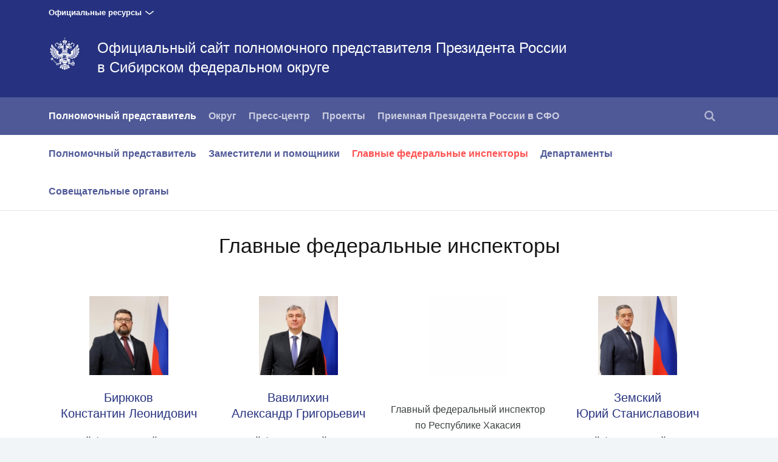

--- FILE ---
content_type: text/html; charset=UTF-8
request_url: http://www.sfo.gov.ru/polpred/gfi/
body_size: 5210
content:






<!DOCTYPE html>
<!--[if lt IE 7 ]>
<html class="ie6"> <![endif]-->
<!--[if IE 7 ]>
<html class="ie7"> <![endif]-->
<!--[if IE 8 ]>
<html class="ie8"> <![endif]-->
<!--[if IE 9 ]>
<html class="ie9"> <![endif]-->
<!--[if gt IE 8]><!-->
<html class="no-js"
      itemscope="itemscope"
      xmlns="http://www.w3.org/1999/xhtml"
      lang="ru"
      prefix="og: http://ogp.me/ns# video: http://ogp.me/ns/video# ya: http://webmaster.yandex.ru/vocabularies/">
<!--<![endif]-->
<head>
    <meta charset="utf-8">
    <link rel="stylesheet" type="text/css" media="all" href="/static/css/app.css"/>
    <title itemprop="name">Официальный сайт полномочного представителя Президента России 
в Сибирском федеральном округе</title>

    
    <meta name="viewport"
          content="width=device-width,initial-scale=1,maximum-scale=1,minimum-scale=0.7,user-scalable=0">
    
    <meta name="apple-mobile-web-app-capable"
          content="yes">
    <meta name="apple-mobile-web-app-title"
          content="Официальный сайт полномочного представителя Президента России 
в Сибирском федеральном округе">
    <meta name="format-detection"
          content="telephone=yes"/>
    <meta name="apple-mobile-web-app-status-bar-style"
          content="default">

    
    <meta property="og:site_name"
          content="Официальный сайт полномочного представителя Президента России 
в Сибирском федеральном округе"/>

    

    <link media="print"
          href="/static/css/print.css"
          rel="stylesheet">
    

    
    
    
        
            
                
            <link rel="icon"
                  type="image/png"
                  href="/static/favicon-32x32.png"
                  sizes="32x32"/>
        
            
                
            <link rel="icon"
                  type="image/png"
                  href="/static/favicon-96x96.png"
                  sizes="96x96"/>
        
            
                
            <link rel="icon"
                  type="image/png"
                  href="/static/favicon-16x16.png"
                  sizes="16x16"/>
        
    
    
    <link rel="icon"
          type="image/png"
          href="/static/android-chrome-192x192.png"
          sizes="192x192"/>
    <link rel="manifest"
          href="/static/ru/manifest.json"/>

    
    

    
    
    
    
        
            
                
            <link rel="apple-touch-icon"
                  href="/static/apple-touch-icon-57x57.png"
                  sizes="57x57"/>
        
            
                
            <link rel="apple-touch-icon"
                  href="/static/apple-touch-icon-60x60.png"
                  sizes="60x60"/>
        
            
                
            <link rel="apple-touch-icon"
                  href="/static/apple-touch-icon-72x72.png"
                  sizes="72x72"/>
        
            
                
            <link rel="apple-touch-icon"
                  href="/static/apple-touch-icon-76x76.png"
                  sizes="76x76"/>
        
            
                
            <link rel="apple-touch-icon"
                  href="/static/apple-touch-icon-114x114.png"
                  sizes="114x114"/>
        
            
                
            <link rel="apple-touch-icon"
                  href="/static/apple-touch-icon-120x120.png"
                  sizes="120x120"/>
        
            
                
            <link rel="apple-touch-icon"
                  href="/static/apple-touch-icon-144x144.png"
                  sizes="144x144"/>
        
            
                
            <link rel="apple-touch-icon"
                  href="/static/apple-touch-icon-152x152.png"
                  sizes="152x152"/>
        
            
                
            <link rel="apple-touch-icon"
                  href="/static/apple-touch-icon-180x180.png"
                  sizes="180x180"/>
        
    

    
    

    
    

    

    <style>
        .preview_buttons_container {
            width: 100%;
            top: -30px;
            position: relative;
        }
    </style>
    <!--[if IE]>
    <script src="/static/js/html5shiv.js"></script>
    <script src="/static/js/es5-shim.js"></script>
    <script src="/static/js/es5-sham.js"></script>
    <![endif]-->
</head>
<body>


<div class="content_wrap">
    
        
    


    <div class="additional__menu">
        <div class="content_in">

            <span class="dropdown">Официальные ресурсы</span>

        </div>

        <div class="hidden additional__menu_list">
            <div class="content_in">
                <div class="cols">
                    <div class="col_flex col_flex_medium col_flex_first leader-4-cols leader-2-cols">
                        <h2 class="title_thin">Сайты полномочных представителей
                            Президента Российской Федерации</h2>

                        <div class="cols">
                            
                                <div class="col_flex col_flex_first">
                                    
                                        <div><a href="http://www.dfo.gov.ru/"
                                                class="">Дальневосточный федеральный округ</a>
                                        </div>
                                    
                                        <div><a href="http://pfo.gov.ru/"
                                                class="">Приволжский федеральный округ</a>
                                        </div>
                                    
                                        <div><a href="http://skfo.gov.ru"
                                                class="">Северо-Кавказский федеральный округ</a>
                                        </div>
                                    
                                        <div><a href="http://szfo.gov.ru/"
                                                class="">Северо-Западный федеральный округ</a>
                                        </div>
                                    
                                </div>
                            
                                <div class="col_flex col_flex_first">
                                    
                                        <div><a href="http://sfo.gov.ru/"
                                                class="">Сибирский федеральный округ</a>
                                        </div>
                                    
                                        <div><a href="http://uralfo.gov.ru/"
                                                class="">Уральский федеральный округ</a>
                                        </div>
                                    
                                        <div><a href="http://cfo.gov.ru/"
                                                class="">Центральный федеральный округ</a>
                                        </div>
                                    
                                        <div><a href="http://ufo.gov.ru/"
                                                class="">Южный федеральный округ</a>
                                        </div>
                                    
                                </div>
                            
                        </div>
                    </div>


                    <div class="col_flex">
                        <h2 class="title_thin">Сайты органов власти Российской
                            Федерации</h2>
                        
                            <div><a href="http://kremlin.ru">Президент</a></div>
                        
                            <div><a href="http://government.ru">Правительство</a></div>
                        
                            <div><a href="http://council.gov.ru">Совет Федерации</a></div>
                        
                            <div><a href="http://duma.gov.ru">Государственная дума</a></div>
                        
                    </div>
                    <div class="col_flex">
                        <h2 class="title_thin">Прочие ресурсы<br><br></h2>
                        
                            <div><a href="http://pravo.gov.ru">Официальный интернет-портал правовой информации</a></div>
                        
                            <div><a href="http://www.gosuslugi.ru">Портал государственных услуг</a></div>
                        
                    </div>


                </div>
            </div>

        </div>

    </div>

    <div class="header_wrapper">
        <div class="content_in_special">
            <div class="header">
                <div class="content_in">
                    <a class="header_logo"
                       href="/"></a>
                    
                    <h2 class="header_title">
                        <a href="/">Официальный сайт полномочного представителя Президента России <br/>в Сибирском федеральном округе </a></h2>
                </div>
            </div>
            
            
            <div class="main__menu">
                <div class="content_in"
                     style="position: relative">
                    <nav>
                        <a class="nav_toggle"
                           id="trigger"><i></i></a>
                        <ul class="main__menu_list">
                                <li class="main__menu_item is-selected ">
                                    <a href="/polpred/polpred/">Полномочный представитель</a>
                                </li>
                                <li class="main__menu_item ">
                                    <a href="/okrug/">Округ</a>
                                </li>
                                <li class="main__menu_item ">
                                    <a href="/press/novosti/">Пресс-центр</a>
                                </li>
                                <li class="main__menu_item ">
                                    <a href="/proekt/">Проекты</a>
                                </li>
                                <li class="main__menu_item ">
                                    <a href="/priemnaya/">Приемная Президента России в СФО</a>
                                </li>
                        </ul>
                    </nav>
                    <ul class="main__menu_list is-right">
                        
                        

                        
                        
                            <li class="main__menu_item search">
                                <a href=""><i></i></a>
                                
    
        <form action="/search/"
                
              class="search_form" >
            
                <span class="search_icon search"><i></i></span>
            <div class="input_wrapper">
                <input class="search_input"
                       type="text"
                       results="5"
                       name="q"
                       placeholder="Поиск"
                       autocomplete="off"/>
            </div>
            <div class="is-right">
                <button type="submit"
                        class="button search_button">Найти
                </button>
                <a class="search_close"><i></i></a>
            </div>
        </form>
    

                            </li>
                        
                        

                    </ul>
                </div>
            </div>

            
            <!-- BEGIN sub-menu -->
            
                
                
                <ul class="main__submenu_list is-wide">
                    <div class="content_in">
                        
                            <li class="main__menu_item ">
                                <a href="/polpred/polpred/"
                                   >Полномочный представитель</a>
                            </li>
                        
                            <li class="main__menu_item ">
                                <a href="/polpred/zam/"
                                   >Заместители и помощники</a>
                            </li>
                        
                            <li class="main__menu_item ">
                                <a href="/polpred/gfi/"
                                   class="selected">Главные федеральные инспекторы</a>
                            </li>
                        
                            <li class="main__menu_item ">
                                <a href="/polpred/departament/"
                                   >Департаменты</a>
                            </li>
                        
                            <li class="main__menu_item ">
                                <a href="/polpred/orgs/"
                                   >Совещательные органы</a>
                            </li>
                        
                    </div>
                </ul>
            
            <!-- END sub-menu -->

        </div>
    </div>

    
    
    
    

    <div class="content_wrapper">
        
<div class="content_in content_in_high">











<div class="block_center">
    
        
        
            <h1 class="title_big">Главные федеральные инспекторы</h1>
        
        <div class="">
        
            
    <a class="col_content person" href="/polpred/gfi/gfi1/" >
        <div class="person_image">
            <img src="/media/person/img_270x270/0wAco7iPUFRNzCeo5FiMagk9btvoHxa5.jpg"/>
        </div>
        <span class="person_title title_thin"><span>Бирюков</span> Константин Леонидович</span>
        <span class="person_caption">Главный федеральный инспектор по Республике Алтай</span>
    </a>

        
            
    <a class="col_content person" href="/polpred/gfi/gfi2/" >
        <div class="person_image">
            <img src="/media/person/img_270x270/ENbNkkQshk8raWekzIGp4AK5uzAav0Vn.JPG"/>
        </div>
        <span class="person_title title_thin"><span>Вавилихин</span> Александр Григорьевич</span>
        <span class="person_caption">Главный федеральный инспектор по Республике Тыва</span>
    </a>

        
            
    <a class="col_content person" href="/polpred/gfi/gfi4/" >
        <div class="person_image">
            <img src="/media/person/img_270x270/r0pKsVs2qVKAT3uTDXcER3NOLdD4KYgi.png"/>
        </div>
        <span class="person_title title_thin"><span></span>  </span>
        <span class="person_caption">Главный федеральный инспектор по Республике Хакасия</span>
    </a>

        
            
    <a class="col_content person" href="/polpred/gfi/gfi5/" >
        <div class="person_image">
            <img src="/media/person/img_270x270/sOYFmGZtcSMg0cBSKUhfUXTEJ1YZOAHA.jpg"/>
        </div>
        <span class="person_title title_thin"><span>Земский</span> Юрий Станиславович</span>
        <span class="person_caption">Главный федеральный инспектор по Алтайскому краю</span>
    </a>

        
            
    <a class="col_content person" href="/polpred/gfi/gfi7/" >
        <div class="person_image">
            <img src="/media/person/img_270x270/5f1s3bIsYFSJEwWpO98Bmm98nlWaJxvz.JPG"/>
        </div>
        <span class="person_title title_thin"><span>Блинов</span> Сергей Николаевич</span>
        <span class="person_caption">Главный федеральный инспектор по Красноярскому краю</span>
    </a>

        
            
    <a class="col_content person" href="/polpred/gfi/gfi8/" >
        <div class="person_image">
            <img src="/media/person/img_270x270/yOlBUNZOXVd39mKm8Apu8GEBxGpA2T7h.jpg"/>
        </div>
        <span class="person_title title_thin"><span>Абрусевич</span> Андрей Михайлович</span>
        <span class="person_caption">Главный федеральный инспектор по Иркутской области</span>
    </a>

        
            
    <a class="col_content person" href="/polpred/gfi/gfi9/" >
        <div class="person_image">
            <img src="/media/person/img_270x270/t3gceigO4AdPLVgLl8zqQB6lsTRUu0aM.jpg"/>
        </div>
        <span class="person_title title_thin"><span>Колесников</span> Игорь Владиславович</span>
        <span class="person_caption">Главный федеральный инспектор по Кемеровской области - Кузбассу</span>
    </a>

        
            
    <a class="col_content person" href="/polpred/gfi/gfi10/" >
        <div class="person_image">
            <img src="/media/person/img_270x270/12EKZCUMhUnrqsZ2cj4yt8UqALWbhpjJ.JPG"/>
        </div>
        <span class="person_title title_thin"><span>Буймов</span> Николай Анатольевич</span>
        <span class="person_caption">Главный федеральный инспектор по Новосибирской области</span>
    </a>

        
            
    <a class="col_content person" href="/polpred/gfi/gfi11/" >
        <div class="person_image">
            <img src="/media/person/img_270x270/7xhBSopzNxRg2DOAQHBq0vM6ZLA2bMfp.jpg"/>
        </div>
        <span class="person_title title_thin"><span>Нецкин</span> Иван Владимирович</span>
        <span class="person_caption">Главный федеральный инспектор по Омской области</span>
    </a>

        
            
    <a class="col_content person" href="/polpred/gfi/gfi12/" >
        <div class="person_image">
            <img src="/media/person/img_270x270/UtCYIcDj1VAIGFm5S5AjBTzX1crAfUB3.jpg"/>
        </div>
        <span class="person_title title_thin"><span>Семенов</span> Юрий Владимирович</span>
        <span class="person_caption">Главный федеральный инспектор по Томской области</span>
    </a>

        
        </div>
    
</div>


</div>



        
    <div class="footer">
        <div class="content_in">
            
                
                    
                        <div class="footer_col footer_col_last">
                            <h3 class="footer_title is-wide">
                                Разделы
                            </h3>
                            <ul class="footer_list">
                                
                                    
                                        <li class="footer_item">
                                            
                                                
                                                
                                                
                                                    <a href="/polpred/polpred/">Полномочный представитель</a>
                                                
                                            
                                        </li>
                                    
                                        <li class="footer_item">
                                            
                                                
                                                
                                                
                                                    <a href="/okrug/">Округ</a>
                                                
                                            
                                        </li>
                                    
                                        <li class="footer_item">
                                            
                                                
                                                
                                                
                                                    <a href="/press/novosti/">Пресс-центр</a>
                                                
                                            
                                        </li>
                                    
                                        <li class="footer_item">
                                            
                                                
                                                
                                                
                                                    <a href="/proekt/">Проекты</a>
                                                
                                            
                                        </li>
                                    
                                        <li class="footer_item">
                                            
                                                
                                                
                                                
                                                    <a href="/priemnaya/">Приемная Президента Российской Федерации в Сибирском федеральном округе</a>
                                                
                                            
                                        </li>
                                    
                                
                            </ul>
                        </div>
                    
                
            
        </div>

        <div class="content_in">
            <div class="footer_description">
                <div class="footer_col footer_copy footer_wide">
                    <i class="footer_logo"></i>
                    
                    Официальный сайт полномочного представителя Президента России <br/>в Сибирском федеральном округе
                </div>
                <div class="footer_col footer_col_last footer_wide is-wide">
                    <div class="footer_item"
                         role="contentinfo"><p>Все материалы сайта доступны по
                        лицензии:<br/><a href="http://creativecommons.org/licenses/by/4.0/deed.ru"
                                         hreflang="ru"
                                         class="underline"
                                         rel="license"
                                         target="_blank">Creative Commons
                            Attribution 4.0 International</a>
                    </p>
                    </div>
                </div>
            </div>
        </div>
    </div>


    </div>
</div>

<div class="gallery_overlay">
    <div class="gallery"></div>
</div>


    
    <div class="mobile__menu_wrapper" id="mobile_menu">
        <i class="mobile__menu_close"></i>
        <ul class="mobile__menu main__menu_list">
            
                <li class="mobile__menu_item main__menu_item is-selected">
                    <a href="/polpred/polpred/" class="mobile__menu_title">Полномочный представитель</a>
                    
                        <ul class="mobile__submenu">
                            
                                <li class="main__menu_item">
                                    <a href="/polpred/polpred/">Полномочный представитель</a>
                                </li>
                            
                                <li class="main__menu_item">
                                    <a href="/polpred/zam/">Заместители и помощники</a>
                                </li>
                            
                                <li class="main__menu_item is-selected">
                                    <a href="/polpred/gfi/">Главные федеральные инспекторы</a>
                                </li>
                            
                                <li class="main__menu_item">
                                    <a href="/polpred/departament/">Департаменты</a>
                                </li>
                            
                                <li class="main__menu_item">
                                    <a href="/polpred/orgs/">Совещательные органы</a>
                                </li>
                            
                        </ul>
                    
                </li>
                <li class="mobile__menu_item main__menu_item">
                    <a href="/okrug/" class="mobile__menu_title">Округ</a>
                    
                        <ul class="mobile__submenu">
                            
                                <li class="main__menu_item">
                                    <a href="/okrug/">Паспорт округа</a>
                                </li>
                            
                                <li class="main__menu_item">
                                    <a href="/okrug/inves/">Инвестиционный уполномоченный</a>
                                </li>
                            
                                <li class="main__menu_item">
                                    <a href="/okrug/obshestvo/">Гражданское общество</a>
                                </li>
                            
                        </ul>
                    
                </li>
                <li class="mobile__menu_item main__menu_item">
                    <a href="/press/novosti/" class="mobile__menu_title">Пресс-центр</a>
                    
                        <ul class="mobile__submenu">
                            
                                <li class="main__menu_item">
                                    <a href="/press/novosti/">Новости</a>
                                </li>
                            
                                <li class="main__menu_item">
                                    <a href="/press/anonsy/">Анонсы</a>
                                </li>
                            
                                <li class="main__menu_item">
                                    <a href="/galereya/">Галерея</a>
                                </li>
                            
                                <li class="main__menu_item">
                                    <a href="/press/contacts/">Контакты</a>
                                </li>
                            
                        </ul>
                    
                </li>
                <li class="mobile__menu_item main__menu_item">
                    <a href="/proekt/" class="mobile__menu_title">Проекты</a>
                    
                </li>
                <li class="mobile__menu_item main__menu_item">
                    <a href="/priemnaya/" class="mobile__menu_title">Приемная Президента России в СФО</a>
                    
                </li>
            
            
            
            
                <li class="main__menu_item">
                    
    
        <form action="/search/"
                >
            
            <div class="input_wrapper">
                <input class="search_input"
                       type="text"
                       results="5"
                       name="q"
                       placeholder="Поиск"
                       autocomplete="off"/>
            </div>
            <div >
                <button type="submit"
                        class="button search_button">Найти
                </button>
                
            </div>
        </form>
    

                </li>
            
        </ul>
    </div>



<script type="text/javascript" src="/static/js/app.js"></script>





</body>
</html>